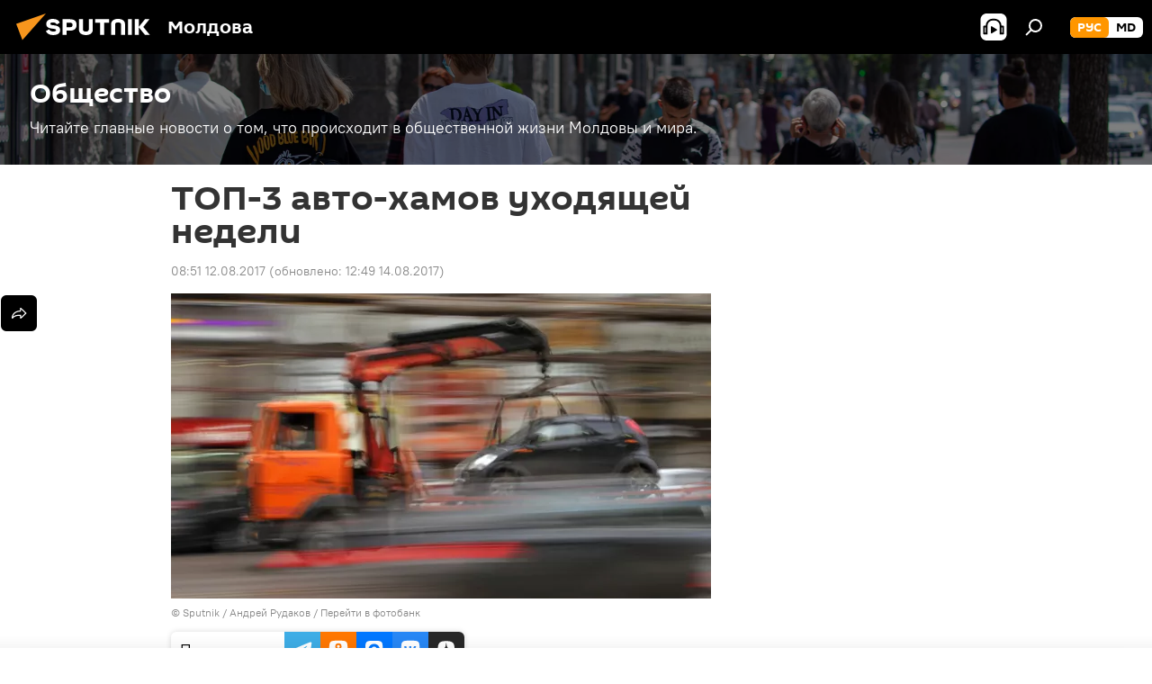

--- FILE ---
content_type: application/javascript
request_url: https://cdnn1.img.md.sputniknews.com/min/js/libs/locale/ru.js?99ad1f670
body_size: 1841
content:
(function(b,a){"object"===typeof exports&&"undefined"!==typeof module&&"function"===typeof require?a(require("../moment")):"function"===typeof define&&define.amd?define(["../moment"],a):a(b.moment)})(this,function(b){function a(e,a,b){if("m"===b)return a?"\u043c\u0438\u043d\u0443\u0442\u0430":"\u043c\u0438\u043d\u0443\u0442\u0443";var c=+e;a={ss:a?"\u0441\u0435\u043a\u0443\u043d\u0434\u0430_\u0441\u0435\u043a\u0443\u043d\u0434\u044b_\u0441\u0435\u043a\u0443\u043d\u0434":"\u0441\u0435\u043a\u0443\u043d\u0434\u0443_\u0441\u0435\u043a\u0443\u043d\u0434\u044b_\u0441\u0435\u043a\u0443\u043d\u0434",
mm:a?"\u043c\u0438\u043d\u0443\u0442\u0430_\u043c\u0438\u043d\u0443\u0442\u044b_\u043c\u0438\u043d\u0443\u0442":"\u043c\u0438\u043d\u0443\u0442\u0443_\u043c\u0438\u043d\u0443\u0442\u044b_\u043c\u0438\u043d\u0443\u0442",hh:"\u0447\u0430\u0441_\u0447\u0430\u0441\u0430_\u0447\u0430\u0441\u043e\u0432",dd:"\u0434\u0435\u043d\u044c_\u0434\u043d\u044f_\u0434\u043d\u0435\u0439",MM:"\u043c\u0435\u0441\u044f\u0446_\u043c\u0435\u0441\u044f\u0446\u0430_\u043c\u0435\u0441\u044f\u0446\u0435\u0432",yy:"\u0433\u043e\u0434_\u0433\u043e\u0434\u0430_\u043b\u0435\u0442"}[b].split("_");
return e+" "+(1===c%10&&11!==c%100?a[0]:2<=c%10&&4>=c%10&&(10>c%100||20<=c%100)?a[1]:a[2])}var d=[/^\u044f\u043d\u0432/i,/^\u0444\u0435\u0432/i,/^\u043c\u0430\u0440/i,/^\u0430\u043f\u0440/i,/^\u043c\u0430[\u0439\u044f]/i,/^\u0438\u044e\u043d/i,/^\u0438\u044e\u043b/i,/^\u0430\u0432\u0433/i,/^\u0441\u0435\u043d/i,/^\u043e\u043a\u0442/i,/^\u043d\u043e\u044f/i,/^\u0434\u0435\u043a/i];return b.defineLocale("ru",{months:{format:"\u044f\u043d\u0432\u0430\u0440\u044f \u0444\u0435\u0432\u0440\u0430\u043b\u044f \u043c\u0430\u0440\u0442\u0430 \u0430\u043f\u0440\u0435\u043b\u044f \u043c\u0430\u044f \u0438\u044e\u043d\u044f \u0438\u044e\u043b\u044f \u0430\u0432\u0433\u0443\u0441\u0442\u0430 \u0441\u0435\u043d\u0442\u044f\u0431\u0440\u044f \u043e\u043a\u0442\u044f\u0431\u0440\u044f \u043d\u043e\u044f\u0431\u0440\u044f \u0434\u0435\u043a\u0430\u0431\u0440\u044f".split(" "),
standalone:"\u044f\u043d\u0432\u0430\u0440\u044c \u0444\u0435\u0432\u0440\u0430\u043b\u044c \u043c\u0430\u0440\u0442 \u0430\u043f\u0440\u0435\u043b\u044c \u043c\u0430\u0439 \u0438\u044e\u043d\u044c \u0438\u044e\u043b\u044c \u0430\u0432\u0433\u0443\u0441\u0442 \u0441\u0435\u043d\u0442\u044f\u0431\u0440\u044c \u043e\u043a\u0442\u044f\u0431\u0440\u044c \u043d\u043e\u044f\u0431\u0440\u044c \u0434\u0435\u043a\u0430\u0431\u0440\u044c".split(" ")},monthsShort:{format:"\u044f\u043d\u0432. \u0444\u0435\u0432\u0440. \u043c\u0430\u0440. \u0430\u043f\u0440. \u043c\u0430\u044f \u0438\u044e\u043d\u044f \u0438\u044e\u043b\u044f \u0430\u0432\u0433. \u0441\u0435\u043d\u0442. \u043e\u043a\u0442. \u043d\u043e\u044f\u0431. \u0434\u0435\u043a.".split(" "),
standalone:"\u044f\u043d\u0432. \u0444\u0435\u0432\u0440. \u043c\u0430\u0440\u0442 \u0430\u043f\u0440. \u043c\u0430\u0439 \u0438\u044e\u043d\u044c \u0438\u044e\u043b\u044c \u0430\u0432\u0433. \u0441\u0435\u043d\u0442. \u043e\u043a\u0442. \u043d\u043e\u044f\u0431. \u0434\u0435\u043a.".split(" ")},weekdays:{standalone:"\u0432\u043e\u0441\u043a\u0440\u0435\u0441\u0435\u043d\u044c\u0435 \u043f\u043e\u043d\u0435\u0434\u0435\u043b\u044c\u043d\u0438\u043a \u0432\u0442\u043e\u0440\u043d\u0438\u043a \u0441\u0440\u0435\u0434\u0430 \u0447\u0435\u0442\u0432\u0435\u0440\u0433 \u043f\u044f\u0442\u043d\u0438\u0446\u0430 \u0441\u0443\u0431\u0431\u043e\u0442\u0430".split(" "),
format:"\u0432\u043e\u0441\u043a\u0440\u0435\u0441\u0435\u043d\u044c\u0435 \u043f\u043e\u043d\u0435\u0434\u0435\u043b\u044c\u043d\u0438\u043a \u0432\u0442\u043e\u0440\u043d\u0438\u043a \u0441\u0440\u0435\u0434\u0443 \u0447\u0435\u0442\u0432\u0435\u0440\u0433 \u043f\u044f\u0442\u043d\u0438\u0446\u0443 \u0441\u0443\u0431\u0431\u043e\u0442\u0443".split(" "),isFormat:/\[ ?[\u0412\u0432] ?(?:\u043f\u0440\u043e\u0448\u043b\u0443\u044e|\u0441\u043b\u0435\u0434\u0443\u044e\u0449\u0443\u044e|\u044d\u0442\u0443)? ?] ?dddd/},
weekdaysShort:"\u0432\u0441 \u043f\u043d \u0432\u0442 \u0441\u0440 \u0447\u0442 \u043f\u0442 \u0441\u0431".split(" "),weekdaysMin:"\u0432\u0441 \u043f\u043d \u0432\u0442 \u0441\u0440 \u0447\u0442 \u043f\u0442 \u0441\u0431".split(" "),monthsParse:d,longMonthsParse:d,shortMonthsParse:d,monthsRegex:/^(\u044f\u043d\u0432\u0430\u0440[\u044c\u044f]|\u044f\u043d\u0432\.?|\u0444\u0435\u0432\u0440\u0430\u043b[\u044c\u044f]|\u0444\u0435\u0432\u0440?\.?|\u043c\u0430\u0440\u0442\u0430?|\u043c\u0430\u0440\.?|\u0430\u043f\u0440\u0435\u043b[\u044c\u044f]|\u0430\u043f\u0440\.?|\u043c\u0430[\u0439\u044f]|\u0438\u044e\u043d[\u044c\u044f]|\u0438\u044e\u043d\.?|\u0438\u044e\u043b[\u044c\u044f]|\u0438\u044e\u043b\.?|\u0430\u0432\u0433\u0443\u0441\u0442\u0430?|\u0430\u0432\u0433\.?|\u0441\u0435\u043d\u0442\u044f\u0431\u0440[\u044c\u044f]|\u0441\u0435\u043d\u0442?\.?|\u043e\u043a\u0442\u044f\u0431\u0440[\u044c\u044f]|\u043e\u043a\u0442\.?|\u043d\u043e\u044f\u0431\u0440[\u044c\u044f]|\u043d\u043e\u044f\u0431?\.?|\u0434\u0435\u043a\u0430\u0431\u0440[\u044c\u044f]|\u0434\u0435\u043a\.?)/i,
monthsShortRegex:/^(\u044f\u043d\u0432\u0430\u0440[\u044c\u044f]|\u044f\u043d\u0432\.?|\u0444\u0435\u0432\u0440\u0430\u043b[\u044c\u044f]|\u0444\u0435\u0432\u0440?\.?|\u043c\u0430\u0440\u0442\u0430?|\u043c\u0430\u0440\.?|\u0430\u043f\u0440\u0435\u043b[\u044c\u044f]|\u0430\u043f\u0440\.?|\u043c\u0430[\u0439\u044f]|\u0438\u044e\u043d[\u044c\u044f]|\u0438\u044e\u043d\.?|\u0438\u044e\u043b[\u044c\u044f]|\u0438\u044e\u043b\.?|\u0430\u0432\u0433\u0443\u0441\u0442\u0430?|\u0430\u0432\u0433\.?|\u0441\u0435\u043d\u0442\u044f\u0431\u0440[\u044c\u044f]|\u0441\u0435\u043d\u0442?\.?|\u043e\u043a\u0442\u044f\u0431\u0440[\u044c\u044f]|\u043e\u043a\u0442\.?|\u043d\u043e\u044f\u0431\u0440[\u044c\u044f]|\u043d\u043e\u044f\u0431?\.?|\u0434\u0435\u043a\u0430\u0431\u0440[\u044c\u044f]|\u0434\u0435\u043a\.?)/i,
monthsStrictRegex:/^(\u044f\u043d\u0432\u0430\u0440[\u044f\u044c]|\u0444\u0435\u0432\u0440\u0430\u043b[\u044f\u044c]|\u043c\u0430\u0440\u0442\u0430?|\u0430\u043f\u0440\u0435\u043b[\u044f\u044c]|\u043c\u0430[\u044f\u0439]|\u0438\u044e\u043d[\u044f\u044c]|\u0438\u044e\u043b[\u044f\u044c]|\u0430\u0432\u0433\u0443\u0441\u0442\u0430?|\u0441\u0435\u043d\u0442\u044f\u0431\u0440[\u044f\u044c]|\u043e\u043a\u0442\u044f\u0431\u0440[\u044f\u044c]|\u043d\u043e\u044f\u0431\u0440[\u044f\u044c]|\u0434\u0435\u043a\u0430\u0431\u0440[\u044f\u044c])/i,
monthsShortStrictRegex:/^(\u044f\u043d\u0432\.|\u0444\u0435\u0432\u0440?\.|\u043c\u0430\u0440[\u0442.]|\u0430\u043f\u0440\.|\u043c\u0430[\u044f\u0439]|\u0438\u044e\u043d[\u044c\u044f.]|\u0438\u044e\u043b[\u044c\u044f.]|\u0430\u0432\u0433\.|\u0441\u0435\u043d\u0442?\.|\u043e\u043a\u0442\.|\u043d\u043e\u044f\u0431?\.|\u0434\u0435\u043a\.)/i,longDateFormat:{LT:"H:mm",LTS:"H:mm:ss",L:"DD.MM.YYYY",LL:"D MMMM YYYY \u0433.",LLL:"D MMMM YYYY \u0433., H:mm",LLLL:"dddd, D MMMM YYYY \u0433., H:mm"},calendar:{sameDay:"[\u0421\u0435\u0433\u043e\u0434\u043d\u044f, \u0432] LT",
nextDay:"[\u0417\u0430\u0432\u0442\u0440\u0430, \u0432] LT",lastDay:"[\u0412\u0447\u0435\u0440\u0430, \u0432] LT",nextWeek:function(a){if(a.week()!==this.week())switch(this.day()){case 0:return"[\u0412 \u0441\u043b\u0435\u0434\u0443\u044e\u0449\u0435\u0435] dddd, [\u0432] LT";case 1:case 2:case 4:return"[\u0412 \u0441\u043b\u0435\u0434\u0443\u044e\u0449\u0438\u0439] dddd, [\u0432] LT";case 3:case 5:case 6:return"[\u0412 \u0441\u043b\u0435\u0434\u0443\u044e\u0449\u0443\u044e] dddd, [\u0432] LT"}else return 2===
this.day()?"[\u0412\u043e] dddd, [\u0432] LT":"[\u0412] dddd, [\u0432] LT"},lastWeek:function(a){if(a.week()!==this.week())switch(this.day()){case 0:return"[\u0412 \u043f\u0440\u043e\u0448\u043b\u043e\u0435] dddd, [\u0432] LT";case 1:case 2:case 4:return"[\u0412 \u043f\u0440\u043e\u0448\u043b\u044b\u0439] dddd, [\u0432] LT";case 3:case 5:case 6:return"[\u0412 \u043f\u0440\u043e\u0448\u043b\u0443\u044e] dddd, [\u0432] LT"}else return 2===this.day()?"[\u0412\u043e] dddd, [\u0432] LT":"[\u0412] dddd, [\u0432] LT"},
sameElse:"L"},relativeTime:{future:"\u0447\u0435\u0440\u0435\u0437 %s",past:"%s \u043d\u0430\u0437\u0430\u0434",s:"\u043d\u0435\u0441\u043a\u043e\u043b\u044c\u043a\u043e \u0441\u0435\u043a\u0443\u043d\u0434",ss:a,m:a,mm:a,h:"\u0447\u0430\u0441",hh:a,d:"\u0434\u0435\u043d\u044c",dd:a,M:"\u043c\u0435\u0441\u044f\u0446",MM:a,y:"\u0433\u043e\u0434",yy:a},meridiemParse:/\u043d\u043e\u0447\u0438|\u0443\u0442\u0440\u0430|\u0434\u043d\u044f|\u0432\u0435\u0447\u0435\u0440\u0430/i,isPM:function(a){return/^(\u0434\u043d\u044f|\u0432\u0435\u0447\u0435\u0440\u0430)$/.test(a)},
meridiem:function(a,b,d){return 4>a?"\u043d\u043e\u0447\u0438":12>a?"\u0443\u0442\u0440\u0430":17>a?"\u0434\u043d\u044f":"\u0432\u0435\u0447\u0435\u0440\u0430"},dayOfMonthOrdinalParse:/\d{1,2}-(\u0439|\u0433\u043e|\u044f)/,ordinal:function(a,b){switch(b){case "M":case "d":case "DDD":return a+"-\u0439";case "D":return a+"-\u0433\u043e";case "w":case "W":return a+"-\u044f";default:return a}},week:{dow:1,doy:4}})});
